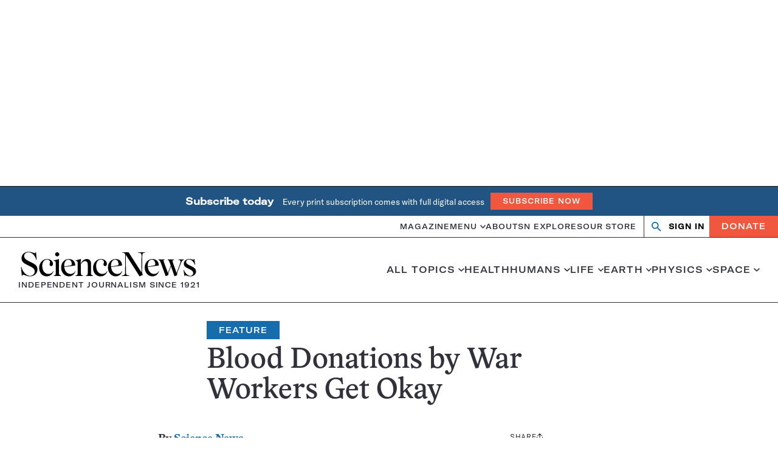

--- FILE ---
content_type: text/html; charset=utf-8
request_url: https://www.google.com/recaptcha/api2/aframe
body_size: 150
content:
<!DOCTYPE HTML><html><head><meta http-equiv="content-type" content="text/html; charset=UTF-8"></head><body><script nonce="sRWTTpQ9UNFAf4Z9NfKuMg">/** Anti-fraud and anti-abuse applications only. See google.com/recaptcha */ try{var clients={'sodar':'https://pagead2.googlesyndication.com/pagead/sodar?'};window.addEventListener("message",function(a){try{if(a.source===window.parent){var b=JSON.parse(a.data);var c=clients[b['id']];if(c){var d=document.createElement('img');d.src=c+b['params']+'&rc='+(localStorage.getItem("rc::a")?sessionStorage.getItem("rc::b"):"");window.document.body.appendChild(d);sessionStorage.setItem("rc::e",parseInt(sessionStorage.getItem("rc::e")||0)+1);localStorage.setItem("rc::h",'1767012467309');}}}catch(b){}});window.parent.postMessage("_grecaptcha_ready", "*");}catch(b){}</script></body></html>

--- FILE ---
content_type: text/plain;charset=UTF-8
request_url: https://c.pub.network/v2/c
body_size: -113
content:
277d2e93-ea11-41d2-9921-8b377b41deeb